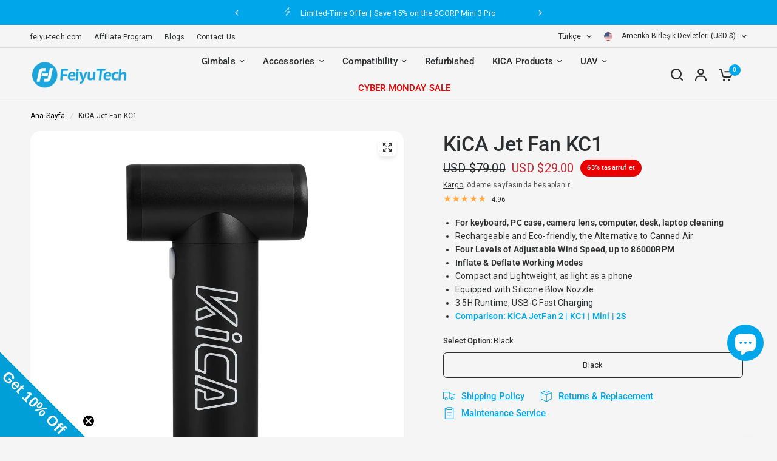

--- FILE ---
content_type: text/javascript; charset=utf-8
request_url: https://store.feiyu-tech.com/tr/products/kica-jetfan-kc1.js
body_size: 1641
content:
{"id":6774696902742,"title":"KiCA Jet Fan KC1","handle":"kica-jetfan-kc1","description":"\u003cdiv align=\"center\"\u003e\n\u003cp class=\"pro-det-img\"\u003e\u003cimg alt=\"FeiyuTech KiCA Jetfan KC1 Compressed Air Duster Blower Overview\" src=\"https:\/\/cdn.shopify.com\/s\/files\/1\/1759\/9593\/files\/DETAIL-PAGE_01.jpg?v=1657878879\"\u003e\u003c\/p\u003e\n\u003cp style=\"color: black; text-align: center; font-size: 23px;\"\u003e\u003cstrong\u003eCompact Size and Powerful\u003c\/strong\u003e\u003c\/p\u003e\n\u003cp style=\"color: #616161; font-size: 17px;\"\u003eThe 9.99WH motor can reach \u003cb\u003eup to 87,000 RPM\u003c\/b\u003e\u003c\/p\u003e\n\u003cp class=\"pro-det-img\"\u003e\u003cimg alt=\"FeiyuTech KiCA Jetfan KC1 Compressed Air Duster Blower Overview\" src=\"https:\/\/cdn.shopify.com\/s\/files\/1\/1759\/9593\/files\/compact_size.jpg?v=1660724856\"\u003e\u003c\/p\u003e\n\u003cp style=\"color: black; text-align: center; font-size: 23px;\"\u003e\u003cstrong\u003e Made of Solid Metal\u003c\/strong\u003e\u003c\/p\u003e\n\u003cp style=\"color: #616161; font-size: 17px;\"\u003eExquisite metal workmanship and T-shaped design make the KICA JETFAN eye-catching.\u003c\/p\u003e\n\u003cp class=\"pro-det-img\"\u003e\u003cimg alt=\"FeiyuTech KiCA Jetfan KC1 Compressed Air Duster Blower Overview\" src=\"https:\/\/cdn.shopify.com\/s\/files\/1\/1759\/9593\/files\/solid_metal.jpg?v=1660724856\"\u003e\u003c\/p\u003e\n\u003cp style=\"color: black; text-align: center; font-size: 23px;\"\u003e\u003cstrong\u003e Two Working Modes - Inflate \u0026amp; Deflate\u003c\/strong\u003e\u003c\/p\u003e\n\u003cp style=\"color: #616161; font-size: 17px;\"\u003e\u003cstrong\u003eAuto Mode - \u003c\/strong\u003eON\/OFF: Keep press the trigger button and single tap the power button.\u003cbr\u003e\u003cstrong\u003eMANUAL MODE(Default) - \u003c\/strong\u003eON: Keep press the trigger button OFF: Release the trigger button\u003c\/p\u003e\n\u003cp\u003e \u003c\/p\u003e\n\u003cp class=\"pro-det-img\"\u003e\u003cimg alt=\"FeiyuTech KiCA Jetfan KC1 Compressed Air Duster Blower Overview\" src=\"https:\/\/cdn.shopify.com\/s\/files\/1\/1759\/9593\/files\/Modes.jpg?v=1666852815\"\u003e\u003c\/p\u003e\n\u003cbr\u003e\n\u003cp class=\"pro-det-img\"\u003e\u003cimg alt=\"FeiyuTech KiCA Jetfan KC1 Compressed Air Duster Blower Overview\" src=\"https:\/\/cdn.shopify.com\/s\/files\/1\/1759\/9593\/files\/four_modes.jpg?v=1666778604\"\u003e\u003c\/p\u003e\n\u003cbr\u003e\n\u003cp style=\"color: black; text-align: center; font-size: 23px;\"\u003e\u003cstrong\u003e Multitool for CLEANING\u003c\/strong\u003e\u003c\/p\u003e\n\u003cp style=\"color: #616161; font-size: 17px;\"\u003eHousework: The cleaning accessories can be quickly disassembled or \u003cbr\u003eassembled to be transformed into a dust collector anytime, anywhere.\u003c\/p\u003e\n\u003cbr\u003e\n\u003cp class=\"pro-det-img\"\u003e\u003cimg alt=\"FeiyuTech KiCA Jetfan KC1 Compressed Air Duster Blower Overview\" src=\"https:\/\/cdn.shopify.com\/s\/files\/1\/1759\/9593\/files\/purpose-2.jpg?v=1660724856\"\u003e\u003c\/p\u003e\n\u003cbr\u003e\n\u003cp style=\"color: black; text-align: center; font-size: 23px;\"\u003e\u003cstrong\u003e Multitool for DRYING\u003c\/strong\u003e\u003c\/p\u003e\n\u003cp style=\"color: #616161; font-size: 17px;\"\u003eThe wind speed can be adjusted by the button at the bottom, there are four modes in total.\u003c\/p\u003e\n\u003cbr\u003e\n\u003cp class=\"pro-det-img\"\u003e\u003cimg alt=\"FeiyuTech KiCA Jetfan KC1 Compressed Air Duster Blower Overview\" src=\"https:\/\/cdn.shopify.com\/s\/files\/1\/1759\/9593\/files\/purpose-3.jpg?v=1660726802\"\u003e\u003c\/p\u003e\n\u003cbr\u003e\n\u003cp style=\"color: black; text-align: center; font-size: 23px;\"\u003e\u003cstrong\u003e Multitool for INFLATING\u003c\/strong\u003e\u003c\/p\u003e\n\u003cp style=\"color: #616161; font-size: 17px;\"\u003eStrong wind makes the process faster\u003c\/p\u003e\n\u003cbr\u003e\n\u003cp class=\"pro-det-img\"\u003e\u003cimg alt=\"FeiyuTech KiCA Jetfan KC1 Compressed Air Duster Blower Overview\" src=\"https:\/\/cdn.shopify.com\/s\/files\/1\/1759\/9593\/files\/purpose-1.jpg?v=1660724856\"\u003e\u003c\/p\u003e\n\u003cbr\u003e\n\u003cp style=\"color: black; text-align: center; font-size: 23px;\"\u003e\u003cstrong\u003e Multitool for HIKING AND CAMPING\u003c\/strong\u003e\u003c\/p\u003e\n\u003cbr\u003e\n\u003cp class=\"pro-det-img\"\u003e\u003cimg alt=\"FeiyuTech KiCA Jetfan KC1 Compressed Air Duster Blower Overview\" src=\"https:\/\/cdn.shopify.com\/s\/files\/1\/1759\/9593\/files\/purpose-4.jpg?v=1660724856\"\u003e\u003c\/p\u003e\n\u003cp class=\"pro-det-img\"\u003e\u003cimg alt=\"FeiyuTech KiCA Jetfan KC1 Compressed Air Duster Blower Overview\" src=\"https:\/\/cdn.shopify.com\/s\/files\/1\/1759\/9593\/files\/purpose-5.jpg?v=1660728047\"\u003e\u003c\/p\u003e\n\u003cp class=\"pro-det-img\"\u003e\u003cimg alt=\"FeiyuTech KiCA Jetfan KC1 Compressed Air Duster Blower Overview\" src=\"https:\/\/cdn.shopify.com\/s\/files\/1\/1759\/9593\/files\/DETAIL-PAGE_12.jpg?v=1657878877\"\u003e\u003c\/p\u003e\n\u003c\/div\u003e","published_at":"2025-02-05T11:40:14+08:00","created_at":"2022-06-24T15:09:13+08:00","vendor":"FeiyuTech","type":"Air Duster","tags":["__condition:New","__header:jetfan-header","spo-default","spo-disabled","spo-notify-me-disabled"],"price":2900,"price_min":2900,"price_max":2900,"available":true,"price_varies":false,"compare_at_price":7900,"compare_at_price_min":7900,"compare_at_price_max":7900,"compare_at_price_varies":false,"variants":[{"id":39914278518870,"title":"Black","option1":"Black","option2":null,"option3":null,"sku":"SKU4000523","requires_shipping":true,"taxable":false,"featured_image":{"id":50078724718867,"product_id":6774696902742,"position":2,"created_at":"2025-06-10T14:31:33+08:00","updated_at":"2025-10-22T14:06:46+08:00","alt":null,"width":1500,"height":1500,"src":"https:\/\/cdn.shopify.com\/s\/files\/1\/1759\/9593\/files\/HH4A1673_fae92878-38a7-4c53-90c8-71330866caa2-min.webp?v=1761113206","variant_ids":[39914278518870]},"available":true,"name":"KiCA Jet Fan KC1 - Black","public_title":"Black","options":["Black"],"price":2900,"weight":350,"compare_at_price":7900,"inventory_management":"shopify","barcode":"6970078072770","featured_media":{"alt":null,"id":41576190968083,"position":2,"preview_image":{"aspect_ratio":1.0,"height":1500,"width":1500,"src":"https:\/\/cdn.shopify.com\/s\/files\/1\/1759\/9593\/files\/HH4A1673_fae92878-38a7-4c53-90c8-71330866caa2-min.webp?v=1761113206"}},"requires_selling_plan":false,"selling_plan_allocations":[]}],"images":["\/\/cdn.shopify.com\/s\/files\/1\/1759\/9593\/files\/JetFanKC1-Black.webp?v=1761113206","\/\/cdn.shopify.com\/s\/files\/1\/1759\/9593\/files\/HH4A1673_fae92878-38a7-4c53-90c8-71330866caa2-min.webp?v=1761113206","\/\/cdn.shopify.com\/s\/files\/1\/1759\/9593\/files\/JetFanKC1-Black_1.webp?v=1761113206","\/\/cdn.shopify.com\/s\/files\/1\/1759\/9593\/files\/51acw97Be4L.webp?v=1761113321","\/\/cdn.shopify.com\/s\/files\/1\/1759\/9593\/files\/51uaaZSZMlL.webp?v=1761113321","\/\/cdn.shopify.com\/s\/files\/1\/1759\/9593\/files\/introduction.webp?v=1761113321","\/\/cdn.shopify.com\/s\/files\/1\/1759\/9593\/files\/71cdgVg4LYL.webp?v=1750214063"],"featured_image":"\/\/cdn.shopify.com\/s\/files\/1\/1759\/9593\/files\/JetFanKC1-Black.webp?v=1761113206","options":[{"name":"Select Option","position":1,"values":["Black"]}],"url":"\/tr\/products\/kica-jetfan-kc1","media":[{"alt":null,"id":41615117418771,"position":1,"preview_image":{"aspect_ratio":1.0,"height":1500,"width":1500,"src":"https:\/\/cdn.shopify.com\/s\/files\/1\/1759\/9593\/files\/JetFanKC1-Black.webp?v=1761113206"},"aspect_ratio":1.0,"height":1500,"media_type":"image","src":"https:\/\/cdn.shopify.com\/s\/files\/1\/1759\/9593\/files\/JetFanKC1-Black.webp?v=1761113206","width":1500},{"alt":null,"id":41576190968083,"position":2,"preview_image":{"aspect_ratio":1.0,"height":1500,"width":1500,"src":"https:\/\/cdn.shopify.com\/s\/files\/1\/1759\/9593\/files\/HH4A1673_fae92878-38a7-4c53-90c8-71330866caa2-min.webp?v=1761113206"},"aspect_ratio":1.0,"height":1500,"media_type":"image","src":"https:\/\/cdn.shopify.com\/s\/files\/1\/1759\/9593\/files\/HH4A1673_fae92878-38a7-4c53-90c8-71330866caa2-min.webp?v=1761113206","width":1500},{"alt":null,"id":41615117353235,"position":3,"preview_image":{"aspect_ratio":1.0,"height":1080,"width":1080,"src":"https:\/\/cdn.shopify.com\/s\/files\/1\/1759\/9593\/files\/JetFanKC1-Black_1.webp?v=1761113206"},"aspect_ratio":1.0,"height":1080,"media_type":"image","src":"https:\/\/cdn.shopify.com\/s\/files\/1\/1759\/9593\/files\/JetFanKC1-Black_1.webp?v=1761113206","width":1080},{"alt":null,"id":41576190771475,"position":4,"preview_image":{"aspect_ratio":1.0,"height":1000,"width":1000,"src":"https:\/\/cdn.shopify.com\/s\/files\/1\/1759\/9593\/files\/51acw97Be4L.webp?v=1761113321"},"aspect_ratio":1.0,"height":1000,"media_type":"image","src":"https:\/\/cdn.shopify.com\/s\/files\/1\/1759\/9593\/files\/51acw97Be4L.webp?v=1761113321","width":1000},{"alt":null,"id":41576190804243,"position":5,"preview_image":{"aspect_ratio":1.0,"height":1000,"width":1000,"src":"https:\/\/cdn.shopify.com\/s\/files\/1\/1759\/9593\/files\/51uaaZSZMlL.webp?v=1761113321"},"aspect_ratio":1.0,"height":1000,"media_type":"image","src":"https:\/\/cdn.shopify.com\/s\/files\/1\/1759\/9593\/files\/51uaaZSZMlL.webp?v=1761113321","width":1000},{"alt":null,"id":41576191033619,"position":6,"preview_image":{"aspect_ratio":1.038,"height":913,"width":948,"src":"https:\/\/cdn.shopify.com\/s\/files\/1\/1759\/9593\/files\/introduction.webp?v=1761113321"},"aspect_ratio":1.038,"height":913,"media_type":"image","src":"https:\/\/cdn.shopify.com\/s\/files\/1\/1759\/9593\/files\/introduction.webp?v=1761113321","width":948},{"alt":null,"id":41576190837011,"position":7,"preview_image":{"aspect_ratio":1.0,"height":1000,"width":1000,"src":"https:\/\/cdn.shopify.com\/s\/files\/1\/1759\/9593\/files\/71cdgVg4LYL.webp?v=1750214063"},"aspect_ratio":1.0,"height":1000,"media_type":"image","src":"https:\/\/cdn.shopify.com\/s\/files\/1\/1759\/9593\/files\/71cdgVg4LYL.webp?v=1750214063","width":1000}],"requires_selling_plan":false,"selling_plan_groups":[]}